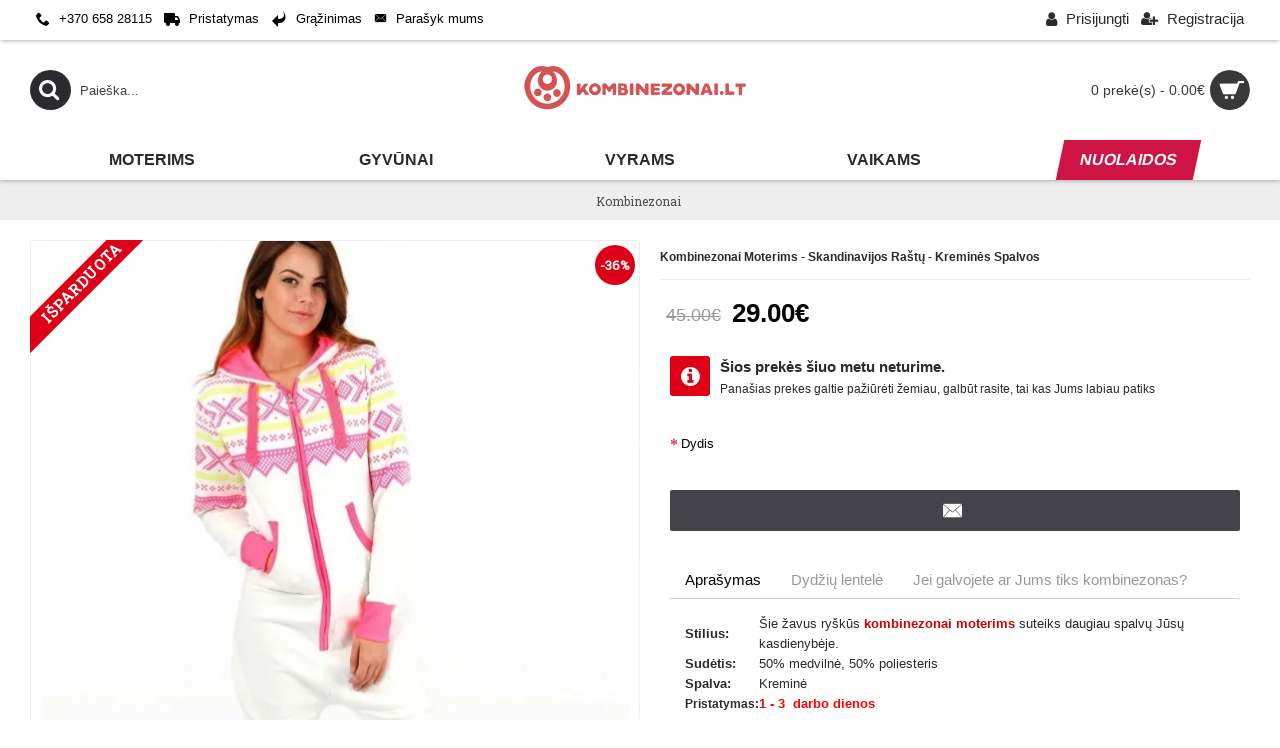

--- FILE ---
content_type: text/html; charset=utf-8
request_url: https://www.kombinezonai.lt/kombinezonai-moterims-skandinavijos-rastu-kombinezonas-kremines-spalvos
body_size: 13006
content:
<!DOCTYPE html><html
dir="ltr" lang="lt" class="webkit chrome chrome131 mac journal-desktop is-guest skin-2 responsive-layout infinite-scroll center-header lang-flag lang-flag-mobile currency-symbol currency-symbol-mobile no-top-on-mobile collapse-footer-columns mobile-menu-on-tablet extended-layout header-center header-sticky sticky-menu backface product-grid-no-second-image product-list-second-image hide-cart product-page product-page-496 layout-2 route-product-product oc2 oc23 oc3 no-currency no-language" data-j2v="2.16.2"><head><meta
name="verify-paysera" content="5b0a8c6ccb758a3763506963e4df74c8"><meta
charset="UTF-8" /><meta
name="viewport" content="width=device-width, initial-scale=1"><meta
name="format-detection" content="telephone=no">
<!--[if IE]><meta
http-equiv="X-UA-Compatible" content="IE=Edge,chrome=1"/><![endif]--><title>Kombinezonai moterims-Skandinavijos raštų|Kombinezonai.lt</title><base
href="https://www.kombinezonai.lt/" /><meta
name="description" content="Elegantiškas tačiau puikiai išlaikantis tai ko kiekviena moteris nori - šiltas ir patogus. Puikiai tiks aktyviam lasvalaikiui ar ramiems vakarams namuose." /><meta
name="keywords" content="kombinezonai moterims
kombinezonai internetu" /><meta
property="og:title" content="Kombinezonai moterims -  Skandinavijos raštų - kreminės spalvos" /><meta
property="og:site_name" content="Kombinezonai.lt" /><meta
property="og:url" content="https://www.kombinezonai.lt/kombinezonai-moterims-skandinavijos-rastu-kombinezonas-kremines-spalvos" /><meta
property="og:description" content="Stilius:			Šie žavus ryškūs kombinezonai moterims suteiks daugiau spalvų Jūsų kasdienybėje.							Sudėtis:			50% medvilnė, 50% poliesteris									Spalva:			Kreminė							Pristatymas:			1 - 3 &nbsp;darbo dienos" /><meta
property="og:type" content="product" /><meta
property="og:image" content="https://www.kombinezonai.lt/image/cache/data/2014/cream%20hot%20pink-600x315.JPG" /><meta
property="og:image:width" content="600" /><meta
property="og:image:height" content="315" /><meta
name="twitter:card" content="summary" /><meta
name="twitter:title" content="Kombinezonai moterims -  Skandinavijos raštų - kreminės spalvos" /><meta
name="twitter:description" content="Stilius:			Šie žavus ryškūs kombinezonai moterims suteiks daugiau spalvų Jūsų kasdienybėje.							Sudėtis:			50% medvilnė, 50% poliesteris									Spalva:			Kreminė							Pristatymas:			1 - 3 &nbsp;darbo dienos" /><meta
name="twitter:image" content="https://www.kombinezonai.lt/image/cache/data/2014/cream%20hot%20pink-200x200.JPG" /><meta
name="twitter:image:width" content="200" /><meta
name="twitter:image:height" content="200" /><link
href="https://www.kombinezonai.lt/kombinezonai-moterims-skandinavijos-rastu-kombinezonas-kremines-spalvos" rel="canonical" /><link
href="https://www.kombinezonai.lt/image/catalog/logo/favicon-32x32.png" rel="icon" /><link
rel="stylesheet" href="//fonts.googleapis.com/css?family=Roboto+Slab:regular&amp;subset=latin"/><link
rel="stylesheet" href="https://www.kombinezonai.lt/journal-cache/_18750cb9b2bd77c2651564cb3bf8eef4.css"/> <script type="text/javascript" src="https://www.kombinezonai.lt/journal-cache/_92058c9badd65d7646ec19c84b95441d.js"></script>  <script async src="https://www.googletagmanager.com/gtag/js?id=UA-74824711-1"></script> <script>window.dataLayer=window.dataLayer||[];function gtag(){dataLayer.push(arguments);}
gtag('js',new Date());gtag('config','UA-74824711-1');</script>  <script async src="https://www.googletagmanager.com/gtag/js?id=AW-826376264"></script> <script>window.dataLayer=window.dataLayer||[];function gtag(){dataLayer.push(arguments);}
gtag('js',new Date());gtag('config','AW-826376264');</script>  <script type="text/javascript">var Tawk_API=Tawk_API||{},Tawk_LoadStart=new Date();(function(){var s1=document.createElement("script"),s0=document.getElementsByTagName("script")[0];s1.async=true;s1.src='https://embed.tawk.to/66fad215e5982d6c7bb6b409/1i91s98vg';s1.charset='UTF-8';s1.setAttribute('crossorigin','*');s0.parentNode.insertBefore(s1,s0);})();</script>  <script>Journal.COUNTDOWN={DAYS:"Dienos",HOURS:"Val.",MINUTES:"Min.",SECONDS:"Sec."};Journal.NOTIFICATION_BUTTONS='<div class="notification-buttons"><a class="button notification-cart" href="https://www.kombinezonai.lt/index.php?route=checkout/cart">Prekių krepšelis</a><a class="button notification-checkout" href="https://www.kombinezonai.lt/index.php?route=checkout/checkout">Atsiskaitymas</a></div>';</script> </head><body>
<!--[if lt IE 9]><div
class="old-browser">You are using an old browser. Please <a
href="http://windows.microsoft.com/en-us/internet-explorer/download-ie">upgrade to a newer version</a> or <a
href="http://browsehappy.com/">try a different browser</a>.</div>
<![endif]--><header
class="journal-header-center"><div
class="header"><div
class="journal-top-header j-min z-1"></div><div
class="journal-menu-bg z-0"></div><div
class="journal-center-bg j-100 z-0"></div><div
id="header" class="journal-header z-2"><div
class="header-assets top-bar"><div
class="journal-links j-min xs-100 sm-100 md-50 lg-50 xl-50"><div
class="links"><ul
class="top-menu"><li>
<a
href="tel:+370 658 28116" class="m-item text-only"><i
style="margin-right: 5px; font-size: 14px" data-icon="&#xe6a3;"></i>
<span
class="top-menu-link">+370 658 28115</span>
</a></li><li>
<a
href="https://www.kombinezonai.lt/pristatymo-informacija" class="m-item hide-on-tablet icon-only"><i
style="margin-right: 5px; font-size: 16px" data-icon="&#xe658;"></i>
<span
class="top-menu-link">Pristatymas</span>
</a></li><li>
<a
href="https://www.kombinezonai.lt/prekiu-grazinimas" class="m-item hide-on-tablet icon-only"><i
style="margin-right: 5px; font-size: 16px" data-icon="&#xe64c;"></i>
<span
class="top-menu-link">Grąžinimas</span>
</a></li><li>
<a
href="https://www.kombinezonai.lt/index.php?route=information/contact" class="m-item "><i
style="margin-right: 5px; " data-icon="&#xe67b;"></i>
<span
class="top-menu-link">Parašyk mums</span>
</a></li></ul></div></div><div
class="journal-secondary j-min xs-100 sm-100 md-50 lg-50 xl-50"><div
class="links"><ul
class="top-menu"><li>
<a
href="https://www.kombinezonai.lt/index.php?route=account/login" class="m-item "><i
style="margin-right: 5px; font-size: 16px" data-icon="&#xf007;"></i>
<span
class="top-menu-link">Prisijungti</span>
</a></li><li>
<a
href="https://www.kombinezonai.lt/index.php?route=account/register" class="m-item "><i
style="margin-right: 5px; font-size: 15px; top: -1px" data-icon="&#xf234;"></i>
<span
class="top-menu-link">Registracija</span>
</a></li></ul></div></div></div><div
class="header-assets"><div
class="journal-search j-min xs-100 sm-50 md-25 lg-25 xl-25"><div
id="search" class="input-group j-min">
<input
type="text" name="search" value="" placeholder="Paieška..." autocomplete="off" class="form-control input-lg"/><div
class="button-search">
<button
type="button"><i></i></button></div></div></div><div
class="journal-logo j-100 xs-100 sm-100 md-50 lg-50 xl-50"><div
id="logo">
<a
href="https://www.kombinezonai.lt/">
<img
src="https://www.kombinezonai.lt/image/cache/catalog/logo/kombinezonai-logo-234x50.png" width="234" height="50" alt="Kombinezonai.lt" title="Kombinezonai.lt" class="logo-1x" />
</a></div></div><div
class="journal-cart j-min xs-100 sm-50 md-25 lg-25 xl-25"><div
id="cart" class="btn-group btn-block">
<button
type="button" data-toggle="dropdown" class="btn btn-inverse btn-block btn-lg dropdown-toggle heading"><a><span
id="cart-total" data-loading-text="Kraunasi...&nbsp;&nbsp;">0 prekė(s) - 0.00€</span> <i></i></a></button><div
class="content"><ul
class="cart-wrapper"><li><p
class="text-center empty">Jūsų prekių krepšelis tuščias</p></li></ul></div></div></div></div><div
class="journal-menu j-min xs-100 sm-100 md-100 lg-100 xl-100"><style></style><div
class="mobile-trigger">MENIU</div><ul
class="super-menu mobile-menu menu-table" style="table-layout: fixed"><li
id="main-menu-item-1" class="drop-down ">
<a
href="https://www.kombinezonai.lt/kombinezonai-moterims" ><span
class="main-menu-text">Moterims</span></a>
<span
class="mobile-plus">+</span></li><li
id="main-menu-item-2" class="mega-menu-categories ">
<a
href="https://www.kombinezonai.lt/kombinezonai-gyvunai" ><span
class="main-menu-text">Gyvūnai</span></a>
<span
class="mobile-plus">+</span></li><li
id="main-menu-item-3" class="mega-menu-categories ">
<a
href="https://www.kombinezonai.lt/kombinezonai-vyrams" ><span
class="main-menu-text">Vyrams</span></a>
<span
class="mobile-plus">+</span></li><li
id="main-menu-item-4" class="drop-down ">
<a
href="https://www.kombinezonai.lt/kombinezonai-vaikams" ><span
class="main-menu-text">Vaikams</span></a>
<span
class="mobile-plus">+</span></li><li
id="main-menu-item-5" class="drop-down ">
<a
href="https://www.kombinezonai.lt/index.php?route=product/special" ><span
class="main-menu-text">Nuolaidos</span></a>
<span
class="mobile-plus">+</span></li></ul></div></div></div>
</header><div
class="extended-container"><div
id="container" class="container j-container"><ul
class="breadcrumb"><li
itemscope itemtype="http://data-vocabulary.org/Breadcrumb"><a
href="https://www.kombinezonai.lt/" itemprop="url"><span
itemprop="title">Kombinezonai</span></a></li></ul><div
class="row"><div
id="content" class="col-sm-12 product-page-content" itemscope itemtype="http://schema.org/Product"><div
class="row product-info split-50-50"><div
class="left"><div
class="image">
<span
class="label-sale"><b>-36%</b></span>
<span
class="label-outofstock"><b>Išparduota</b></span>
<a
href="https://www.kombinezonai.lt/image/cache/data/2014/cream%20hot%20pink-610x850.JPG" title="Kombinezonai moterims -  Skandinavijos raštų - kreminės spalvos" alt_tag="Šviesios spalvos kombinezonai moterims su skandinaviškais ryškiais raštais"><img
src="https://www.kombinezonai.lt/image/cache/data/2014/cream%20hot%20pink-610x850.JPG" title="Kombinezonai moterims -  Skandinavijos raštų - kreminės spalvos" alt="Šviesios spalvos kombinezonai moterims su skandinaviškais ryškiais raštais" id="image" data-largeimg="https://www.kombinezonai.lt/image/cache/data/2014/cream%20hot%20pink-610x850.JPG" itemprop="image"/></a></div><div
class="gallery-text"><span></span></div><div
class="image-gallery" style="display: none !important;">
<a
href="https://www.kombinezonai.lt/image/cache/data/2014/cream%20hot%20pink-610x850.JPG" data-original="https://www.kombinezonai.lt/image/cache/data/2014/cream%20hot%20pink-610x850.JPG" title="Kombinezonai moterims -  Skandinavijos raštų - kreminės spalvos" alt="Šviesios spalvos kombinezonai moterims su skandinaviškais ryškiais raštais" class="swipebox"><img
src="https://www.kombinezonai.lt/image/cache/data/2014/cream%20hot%20pink-610x850.JPG" title="Kombinezonai moterims -  Skandinavijos raštų - kreminės spalvos" alt="Šviesios spalvos kombinezonai moterims su skandinaviškais ryškiais raštais"/></a></div><meta
itemprop="description" content="Elegantiškas tačiau puikiai išlaikantis tai ko kiekviena moteris nori - šiltas ir patogus. Puikiai tiks aktyviam lasvalaikiui ar ramiems vakarams namuose."/></div><div
class="right"><h1 class="heading-title" itemprop="name">Kombinezonai moterims -  Skandinavijos raštų - kreminės spalvos</h1><div
id="product" class="product-options"><ul
class="list-unstyled price" itemprop="offers" itemscope itemtype="http://schema.org/Offer"><meta
itemprop="itemCondition" content="http://schema.org/NewCondition"/><meta
itemprop="priceCurrency" content="EUR"/><meta
itemprop="price" content="29.00"/><li
class="price-old">45.00€</li><li
class="price-new" >29.00€</li></ul><div
class="journal-custom-tab"><div
class="block-icon block-icon-left" style="background-color: rgb(221, 0, 23); width: 40px; height: 40px; line-height: 40px; border-radius: 3px"><i
style="margin-right: 5px; color: rgb(255, 255, 255); font-size: 22px" data-icon="&#xf05a;"></i></div><h3>Šios prekės šiuo metu neturime.</h3><p>Pana&scaron;ias prekes galtie pažiūrėti žemiau, galbūt rasite, tai kas Jums labiau patiks</p></div><ul
class="list-unstyled description"><li
class="p-brand">Gamintojas: <a
href="https://www.kombinezonai.lt/q-buk">qBuk</a></li><li
class="p-model">Prekės kodas: <span
class="p-model" itemprop="model">#91</span></li><li
class="p-stock">Prieinamumas: <span
class="journal-stock outofstock">Išparduota</span></li></ul><div
class="options push-select push-image push-checkbox push-radio"><h3>Galimi pasirinkimai</h3><div
class="option form-group required  option-select">
<label
class="control-label" for="input-option647">Dydis</label>
<select
name="option[647]" id="input-option647" class="form-control"><option
value=""> --- Prašome pasirinkti ---</option>
</select></div></div> <script>Journal.enableSelectOptionAsButtonsList();</script> <div
class="form-group cart  outofstock "><div><div><a
class="button enquiry-button" href="javascript:Journal.openPopup('248', '496')"><i
style="margin-right: 5px; color: rgb(255, 255, 255); font-size: 18px" data-icon="&#xe67b;"></i></a></div>
<input
type="hidden" name="product_id" value="496"/></div></div><div
class="product-tabs"><ul
id="tabs" class="nav nav-tabs htabs"><li
class="active"  ><a
href="#tab-description" data-toggle="tab">Aprašymas</a></li><li ><a
href="#additional-product-tab-1" data-toggle="tab">Dydžių lentelė</a></li><li ><a
href="#additional-product-tab-2" data-toggle="tab">Jei galvojete ar Jums tiks kombinezonas?</a></li></ul><div
class="tabs-content"><div
class="tab-pane tab-content  active " id="tab-description"><table
border="0" cellpadding="0" cellspacing="0" style="font-size: 13px; line-height: 20.8px;" width="100%;"><tbody><tr><td><span
style="font-weight: bold;">Stilius:</span></td><td>Šie žavus ryškūs <a
href="https://www.kombinezonai.lt/kombinezonai-moterims" style="background-color: rgb(255, 255, 255);"><font
color="#ce0000"><b>kombinezonai moterims</b></font></a> suteiks daugiau spalvų Jūsų kasdienybėje.</td></tr><tr><td><span
style="font-weight: bold;">Sudėtis:</span></td><td>50% medvilnė, 50% poliesteris</td></tr><tr><td><span
style="font-weight: bold;">Spalva:</span></td><td>Kreminė</td></tr><tr><td><span
style="font-size: 12px; font-weight: bold;">Pristatymas:</span></td><td><b
style="color: rgb(255, 0, 0); font-size: 13px; line-height: 20.8px;">1 - 3 &nbsp;darbo dienos</b></td></tr></tbody></table></div><div
id="additional-product-tab-1" class="tab-pane tab-content journal-custom-tab "><div
class="size-chart"><table><tbody><tr
class="tr-first"><td
class="td-first">&nbsp;</td><td>S</td><td>M</td><td>L</td><td>XL</td></tr><tr><td
class="td-first">Biustas</td><td>98cm</td><td>106cm</td><td>112cm</td><td>120cm</td></tr><tr><td
class="td-first">Klubai</td><td>114cm</td><td>116cm</td><td>118cm</td><td>126cm</td></tr><tr><td
class="td-first">Rank. ilgis</td><td>62cm</td><td>62cm</td><td>63cm</td><td>65cm</td></tr><tr><td
class="td-first">Tinka. ūgiui</td><td>167-175cm</td><td>173-179cm</td><td>178-185cm</td><td>182-190cm</td></tr></tbody></table></div></div><div
id="additional-product-tab-2" class="tab-pane tab-content journal-custom-tab "><p><span
style="font-size:14px;">Skaitykite čia:</span> <span
style="font-size:16px;"><strong><a
href="https://www.kombinezonai.lt/blogas/kaip-issirinkti-kombinezona/">Kaip i&scaron;sirinkti kombinezoną?</a></strong></span></p></div></div></div><div
class="wishlist-compare">
<span
class="links">
<a
onclick="addToWishList('496');">Pageidauti</a>
<a
onclick="addToCompare('496');">Palyginti</a>
</span></div></div></div></div><div
id="journal-cms-block-1067063567" class="journal-cms-block-113 box cms-blocks  " style=""><style>#journal-cms-block-1067063567 .editor-content h1,
    #journal-cms-block-1067063567 .editor-content h2,
    #journal-cms-block-1067063567 .editor-content h3 {
    font-family: Helvetica, Arial, sans-serif; font-size: 12px
    }

    #journal-cms-block-1067063567 .editor-content p {
    font-family: Helvetica, Arial, sans-serif; font-size: 16px; line-height: 20px
    }</style><div
class="box-heading">Prekių pristatymas</div><div
class="blocks"><div
class="cms-block xs-100 sm-100 md-100 lg-100 xl-100" style="">
<span
class="block-content block-content-left" style=""><div
class="block-icon block-icon-left" style="background-color: transparent"><i
style="margin-right: 5px; color: rgb(221, 0, 23); font-size: 24px; top: 3px" data-icon="&#xe0ad;"></i></div><div
class="editor-content" style="text-align: left"><p
style="text-align: justify;">Prekės&nbsp; yra pristatomos per <strong>4-6 d.d.</strong>&nbsp;nuo užsakymo apmokėjimo, jei prie produkto apra&scaron;ymo nėra para&scaron;yta kitaip (kai mokama grynais, nuo užsakymo patvirtinimo).</p><p
style="text-align: justify;">Visi parduotuvės&nbsp;<strong>Kombinezonai.lt</strong>&nbsp;užsakymai perduodami kurjerių tarnybai &quot;DPD&quot; kiekvieną darbo dieną iki 14.00 val. (t. y. 14.00 val. užsakyta prekė bus perduota kurjeriui jau kitą darbo dieną).</p><p
style="text-align: justify;">Jei prekes norite gauti tą pačią dieną, galime pasiūlyti siuntą siųsti per Autobusų Siuntas. Dėl &scaron;io pristatymo būdo kreipkitės mūsų nurodytu tel. nr.&nbsp;</p><p
style="text-align: justify;">Venipak kurjeris prekes pristato tiesiai į jūsų nurodytą adresą. Prie&scaron; pristatydamas siuntinį kurjeris susisieks su jumis ir pasiūlys jums patogų pristatymo laiką (prekės pristatomos darbo dienomis nuo 8 iki 18 val).&nbsp;&nbsp;</p><p
style="text-align: justify;">Jei, praėjus pristatymo terminui, nesulauksite užsakytų prekių, nedelsdami susisiekite su mumis el.pa&scaron;tu&nbsp;<strong>hello@kombinezonai.lt</strong></p></div>
</span></div></div></div> <script>if(!Journal.isFlexboxSupported){Journal.equalHeight($('#journal-cms-block-1067063567 .cms-block'),'.block-content');}</script> <div
id="journal-cms-block-19461331" class="journal-cms-block-276 box cms-blocks  " style=""><style>#journal-cms-block-19461331 .editor-content h1,
    #journal-cms-block-19461331 .editor-content h2,
    #journal-cms-block-19461331 .editor-content h3 {
    font-family: Helvetica, Arial, sans-serif; font-size: 12px
    }

    #journal-cms-block-19461331 .editor-content p {
    font-family: Helvetica, Arial, sans-serif; font-size: 16px; line-height: 20px
    }</style><div
class="box-heading">Grąžinimas, keitimas</div><div
class="blocks"><div
class="cms-block xs-100 sm-100 md-100 lg-100 xl-100" style="">
<span
class="block-content block-content-left" style=""><div
class="block-icon block-icon-left" style="background-color: transparent"><i
style="margin-right: 5px; color: rgb(221, 0, 23); font-size: 24px; top: 3px" data-icon="&#xe025;"></i></div><div
class="editor-content" style="text-align: left"><p><strong>PREKIŲ GRĄŽINIMAS</strong></p><p>Mes priimame grąžinimus arba keitimus už visus mūsų gaminius per 15 dienų nuo dienos, kai gavote užsakymą.</p><p>Prekių grąžinimo rekalavimai :</p><p>- Prekė(-ės) privalo būti tokios pat būklės su etiketėmis.</p><p>- Prekė(-ės) negali būti dėvima, plauta ar pakeista.</p><p>Deja, bet negalėsime priimti prekės(-ių), jei ji neatitiks nurodytų reikalavimų.</p><p>&nbsp;</p><p><strong>AR GRĄŽINIMAS YRA NEMOKAMAS?</strong></p><p>Siuntimo i&scaron;laidos grąžinant prekę(-es)&nbsp;yra padengiamos kliento.</p><p>&nbsp;</p><p><strong>KAIP IR KUR GRĄŽINTI PREKĘ?</strong></p><p>Norėdami inicijuoti grąžinimą, para&scaron;ykite mums lai&scaron;ką&nbsp;<strong>hello@kombinezonai.lt</strong>&nbsp;naudodami tą patį el.pa&scaron;to adresą, kuriuo ir užsakinėjote prekę(-es).</p><p>Suteiksime jums pilną grąžinimo adresą, susisiekus nurodytu el.pa&scaron;tu.</p><p>Kai prekė(-ės) bus gauta(-os), jūs gausite naują prekę (pakeistą) arba visą grąžinamąją i&scaron;moką (prekės kaina be siuntimo&nbsp;i&scaron;laidų).</p><p>&nbsp;</p><p><strong>Kombinezonai.lt</strong>&nbsp;nėra&nbsp;atsakingi už prarastą drabužių grąžinimą. Norėdami grąžinti prekę (-es) rekomenduojame naudoti registruotą siuntą ir saugoti siuntos informaciją.</p><p>&nbsp;</p><p><strong>KIEK UŽTRUNKA PREKĖS (-IŲ) GRĄŽINIMAS / KEITIMAS</strong></p><p><strong>Kombinezonai.lt</strong> atsakys į jūsų grąžinimo užklausą per 24 valandas.</p><p>&nbsp;</p><p><strong>KĄ DARYTI JEI GAVAU PAŽEISTĄ PREKĘ</strong><strong>(-ES) ARBA ATSIŲSTA KLAIDINGA PREKĖ(-ĖS)?</strong></p><p>&nbsp;</p><p>Mes tikimės, kad taip niekada neįvyks, vienok jei gausite sugadintą prekę(-es) arba yra gamybos klaida, nedelsdami susisiekite su mumis el.pa&scaron;tu&nbsp;<strong>hello@kombinezonai.lt&nbsp;&nbsp;</strong>arba telefonu&nbsp;<span
style="box-sizing: border-box; color: rgb(51, 51, 51); font-family: &quot;lucida grande&quot;, tahoma, verdana, arial, sans-serif; font-size: 14px;">+37067125431</span></p></div>
</span></div></div></div> <script>if(!Journal.isFlexboxSupported){Journal.equalHeight($('#journal-cms-block-19461331 .cms-block'),'.block-content');}</script> <div
id="carousel-1257953012" class="carousel-111 box journal-carousel carousel-product    bullets-on   arrows-top  " style=""><div><div
class="htabs box-heading single-tab" >
<a
href="#carousel-1257953012-0" class="atab">Panašios prekės</a></div><div
id="carousel-1257953012-0" class="tab-content box-content"><div
class="swiper"><div
class="swiper-container" ><div
class="swiper-wrapper"><div
class="product-grid-item swiper-slide display-icon inline-button  xs-50 sm-50 md-33 lg-25 xl-20"><div
class="product-wrapper  outofstock " style=""><div
class="image ">
<a
href="https://www.kombinezonai.lt/moteriskas-kombinezonas-betmenas"  class="has-second-image" style="; background: url('https://www.kombinezonai.lt/image/cache/data/2014/untitled%20folder/N88A5314-4-300x439.jpg') no-repeat" >
<img
class="first-image" width="300" height="439" src="https://www.kombinezonai.lt/image/cache/data/2014/untitled%20folder/N88A5300-2-300x439.jpg" title="MOTERIŠKAS Kombinezonas  &quot;Betmenas&quot;" alt="MOTERIŠKAS Kombinezonas  &quot;Betmenas&quot;"/>
</a>
<span
class="label-outofstock"><b>Išparduota</b></span></div><div
class="product-details"><div
class="caption"><div
class="name"><a
href="https://www.kombinezonai.lt/moteriskas-kombinezonas-betmenas">MOTERIŠKAS Kombinezonas  &quot;Betmenas&quot;</a></div><div
class="description">
Stilius:
Žaismingas "Betmeno" kombinezonas neleis liūdėti nei žiemą nei vasarą!
..</div><div
class="price">
80.00€</div></div><div
class="button-group"><div
class="cart enquiry-button">
<a
href="javascript:Journal.openPopup('248', '387');" data-clk="addToCart('387');" class="button hint--top" data-hint=""><i
style="margin-right: 5px; color: rgb(255, 255, 255); font-size: 18px" data-icon="&#xe67b;"></i><span
class="button-cart-text"></span></a></div><div
class="wishlist"><a
onclick="addToWishList('387');" class="hint--top" data-hint="Pageidauti"><i
class="wishlist-icon"></i><span
class="button-wishlist-text">Pageidauti</span></a></div><div
class="compare"><a
onclick="addToCompare('387');" class="hint--top" data-hint="Palyginti"><i
class="compare-icon"></i><span
class="button-compare-text">Palyginti</span></a></div></div></div></div></div><div
class="product-grid-item swiper-slide display-icon inline-button  xs-50 sm-50 md-33 lg-25 xl-20"><div
class="product-wrapper  outofstock " style=""><div
class="image ">
<a
href="https://www.kombinezonai.lt/moteriskas-kombinezonas-melynos-spalvos-su-sirdeliu-rastais"  class="has-second-image" style="; background: url('https://www.kombinezonai.lt/image/cache/data/azz36371_cobalt_xl_2-300x439.jpg') no-repeat" >
<img
class="first-image" width="300" height="439" src="https://www.kombinezonai.lt/image/cache/data/2014/azz36371_cobalt_xl-300x439.jpg" title="Moteriškas Kombinezonas mėlynos spalvos su širdelių raštais" alt="Moteriškas Kombinezonas mėlynos spalvos su širdelių raštais"/>
</a>
<span
class="label-sale"><b>-18%</b></span>
<span
class="label-outofstock"><b>Išparduota</b></span></div><div
class="product-details"><div
class="caption"><div
class="name"><a
href="https://www.kombinezonai.lt/moteriskas-kombinezonas-melynos-spalvos-su-sirdeliu-rastais">Moteriškas Kombinezonas mėlynos spalvos su širdelių raštais</a></div><div
class="description">				Kategorija:			Kombinezonai moterims							Stilius:			Šis žavus ryškių raštų kombinezonas suteiks..</div><div
class="price">
<span
class="price-old">55.00€</span> <span
class="price-new" >45.00€</span></div></div><div
class="button-group"><div
class="cart enquiry-button">
<a
href="javascript:Journal.openPopup('248', '443');" data-clk="addToCart('443');" class="button hint--top" data-hint=""><i
style="margin-right: 5px; color: rgb(255, 255, 255); font-size: 18px" data-icon="&#xe67b;"></i><span
class="button-cart-text"></span></a></div><div
class="wishlist"><a
onclick="addToWishList('443');" class="hint--top" data-hint="Pageidauti"><i
class="wishlist-icon"></i><span
class="button-wishlist-text">Pageidauti</span></a></div><div
class="compare"><a
onclick="addToCompare('443');" class="hint--top" data-hint="Palyginti"><i
class="compare-icon"></i><span
class="button-compare-text">Palyginti</span></a></div></div></div></div></div><div
class="product-grid-item swiper-slide display-icon inline-button  xs-50 sm-50 md-33 lg-25 xl-20"><div
class="product-wrapper  outofstock " style=""><div
class="image ">
<a
href="https://www.kombinezonai.lt/moteriskas-kombinezonas-sirdele-bordo"  style="" >
<img
class="first-image" width="300" height="439" src="https://www.kombinezonai.lt/image/cache/data/foto/flo-fluorescent-love-heart-hooded-onesie-wine-wine_azz36371_wine_xl-300x439.jpg" title="Moteriškas Kombinezonas &quot;Širdelė&quot; Bordo" alt="Moteriškas Kombinezonas &quot;Širdelė&quot; Bordo"/>
</a>
<span
class="label-sale"><b>-11%</b></span>
<span
class="label-outofstock"><b>Išparduota</b></span></div><div
class="product-details"><div
class="caption"><div
class="name"><a
href="https://www.kombinezonai.lt/moteriskas-kombinezonas-sirdele-bordo">Moteriškas Kombinezonas &quot;Širdelė&quot; Bordo</a></div><div
class="description">				Kategorija:			Kombinezonai moterims							Stilius:			Šis žavus ryškių raštų kombinezonas suteiks..</div><div
class="price">
<span
class="price-old">55.00€</span> <span
class="price-new" >49.00€</span></div></div><div
class="button-group"><div
class="cart enquiry-button">
<a
href="javascript:Journal.openPopup('248', '505');" data-clk="addToCart('505');" class="button hint--top" data-hint=""><i
style="margin-right: 5px; color: rgb(255, 255, 255); font-size: 18px" data-icon="&#xe67b;"></i><span
class="button-cart-text"></span></a></div><div
class="wishlist"><a
onclick="addToWishList('505');" class="hint--top" data-hint="Pageidauti"><i
class="wishlist-icon"></i><span
class="button-wishlist-text">Pageidauti</span></a></div><div
class="compare"><a
onclick="addToCompare('505');" class="hint--top" data-hint="Palyginti"><i
class="compare-icon"></i><span
class="button-compare-text">Palyginti</span></a></div></div></div></div></div><div
class="product-grid-item swiper-slide display-icon inline-button  xs-50 sm-50 md-33 lg-25 xl-20"><div
class="product-wrapper  outofstock " style=""><div
class="image ">
<a
href="https://www.kombinezonai.lt/moteriskas-kombinezonas-diamond-pilkas"  class="has-second-image" style="; background: url('https://www.kombinezonai.lt/image/cache/catalog/moterims/pilki/moteriskas-kombinezonas-skandinaviskas-pilkas-is-sono-300x439.jpg') no-repeat" >
<img
class="first-image" width="300" height="439" src="https://www.kombinezonai.lt/image/cache/catalog/moterims/pilki/moteriskas-kombinezonas-skandinaviskas-pilkas-300x439.jpg" title="Moteriškas kombinezonas &quot;Diamond&quot; Pilka" alt="Moteriškas kombinezonas &quot;Diamond&quot; Pilka"/>
</a>
<span
class="label-sale"><b>-18%</b></span>
<span
class="label-outofstock"><b>Išparduota</b></span></div><div
class="product-details"><div
class="caption"><div
class="name"><a
href="https://www.kombinezonai.lt/moteriskas-kombinezonas-diamond-pilkas">Moteriškas kombinezonas &quot;Diamond&quot; Pilka</a></div><div
class="description">Kategorija:Kombinezonai moterimsStilius:Šiltas ir jaukus Aztec raštų kombinezonasSudėtis:52% medviln..</div><div
class="price">
<span
class="price-old">55.00€</span> <span
class="price-new" >45.00€</span></div></div><div
class="button-group"><div
class="cart enquiry-button">
<a
href="javascript:Journal.openPopup('248', '814');" data-clk="addToCart('814');" class="button hint--top" data-hint=""><i
style="margin-right: 5px; color: rgb(255, 255, 255); font-size: 18px" data-icon="&#xe67b;"></i><span
class="button-cart-text"></span></a></div><div
class="wishlist"><a
onclick="addToWishList('814');" class="hint--top" data-hint="Pageidauti"><i
class="wishlist-icon"></i><span
class="button-wishlist-text">Pageidauti</span></a></div><div
class="compare"><a
onclick="addToCompare('814');" class="hint--top" data-hint="Palyginti"><i
class="compare-icon"></i><span
class="button-compare-text">Palyginti</span></a></div></div></div></div></div></div></div><div
class="swiper-button-next"></div><div
class="swiper-button-prev"></div></div><div
class="swiper-pagination"></div></div> <script>(function(){$('#carousel-1257953012 .htabs a.atab').tabs();var grid=$.parseJSON('[[0,2],[470,2],[760,3],[980,4],[1100,5]]');var breakpoints={470:{slidesPerView:grid[0][1],slidesPerGroup:grid[0][1]},760:{slidesPerView:grid[1][1],slidesPerGroup:grid[1][1]},980:{slidesPerView:grid[2][1],slidesPerGroup:grid[2][1]},1220:{slidesPerView:grid[3][1],slidesPerGroup:grid[3][1]}};var current=null;$('#carousel-1257953012 .htabs a.atab').click(function(){if(this===current){return;}
current=this;var opts={slidesPerView:grid[4][1],slidesPerGroup:grid[4][1],breakpoints:breakpoints,spaceBetween:parseInt('20',10),pagination:$($(this).attr('href')).find('.swiper-pagination'),paginationClickable:true,nextButton:$($(this).attr('href')).find('.swiper-button-next'),prevButton:$($(this).attr('href')).find('.swiper-button-prev'),autoplay:3000,autoplayStopOnHover:true,speed:400,touchEventsTarget:'container',preventClicks:false,preventClicksPropagation:false};$($(this).attr('href')+' .swiper-container').swiper(opts);$($(this).attr('href')+' .product-grid-item > div').each(function(){var $new=$(this).find('.price-new');if($new.length&&$new.attr('data-end-date')){$(this).find('.image').append('<div class="countdown"></div>');}
Journal.countdown($(this).find('.countdown'),$new.attr('data-end-date'));});if(!Journal.isFlexboxSupported){Journal.equalHeight($('#carousel-1257953012 .product-grid-item'),'.name');Journal.equalHeight($('#carousel-1257953012 .product-grid-item'),'.description');}});$('#carousel-1257953012 .htabs a.atab[href="#carousel-1257953012-0"]').click();})();</script> </div></div></div></div></div> <script type="text/javascript">$('select[name=\'recurring_id\'], input[name="quantity"]').change(function(){$.ajax({url:'index.php?route=product/product/getRecurringDescription',type:'post',data:$('input[name=\'product_id\'], input[name=\'quantity\'], select[name=\'recurring_id\']'),dataType:'json',beforeSend:function(){$('#recurring-description').html('');},success:function(json){$('.alert-dismissible, .text-danger').remove();if(json['success']){$('#recurring-description').html(json['success']);}}});});</script> <script type="text/javascript">$('#button-cart').on('click',function(){$.ajax({url:'index.php?route=checkout/cart/add',type:'post',data:$('#product input[type=\'text\'], #product input[type=\'hidden\'], #product input[type=\'radio\']:checked, #product input[type=\'checkbox\']:checked, #product select, #product textarea'),dataType:'json',beforeSend:function(){$('#button-cart').button('loading');},complete:function(){$('#button-cart').button('reset');},success:function(json){$('.alert-dismissible, .text-danger').remove();$('.form-group').removeClass('has-error');if(json['error']){if(json['error']['option']){for(i in json['error']['option']){var element=$('#input-option'+i.replace('_','-'));if(element.parent().hasClass('input-group')){element.parent().after('<div class="text-danger">'+json['error']['option'][i]+'</div>');}else{element.after('<div class="text-danger">'+json['error']['option'][i]+'</div>');}}}
if(json['error']['recurring']){$('select[name=\'recurring_id\']').after('<div class="text-danger">'+json['error']['recurring']+'</div>');}
$('.text-danger').parent().addClass('has-error');}
if(json['success']){if(!Journal.showNotification(json['success'],json['image'],true)){$('.breadcrumb').after('<div class="alert alert-success success">'+json['success']+'<button type="button" class="close" data-dismiss="alert">&times;</button></div>');}
$('#cart-total').html(json['total']);if(Journal.scrollToTop){$('html, body').animate({scrollTop:0},'slow');}
$('#cart ul').load('index.php?route=common/cart/info ul li');}},error:function(xhr,ajaxOptions,thrownError){alert(thrownError+"\r\n"+xhr.statusText+"\r\n"+xhr.responseText);}});});</script> <script type="text/javascript">$('.date').datetimepicker({language:document.cookie.match(new RegExp('language=([^;]+)'))&&document.cookie.match(new RegExp('language=([^;]+)'))[1],pickTime:false});$('.datetime').datetimepicker({language:document.cookie.match(new RegExp('language=([^;]+)'))&&document.cookie.match(new RegExp('language=([^;]+)'))[1],pickDate:true,pickTime:true});$('.time').datetimepicker({language:document.cookie.match(new RegExp('language=([^;]+)'))&&document.cookie.match(new RegExp('language=([^;]+)'))[1],pickDate:false});$('button[id^=\'button-upload\']').on('click',function(){var node=this;$('#form-upload').remove();$('body').prepend('<form enctype="multipart/form-data" id="form-upload" style="display: none;"><input type="file" name="file" /></form>');$('#form-upload input[name=\'file\']').trigger('click');if(typeof timer!='undefined'){clearInterval(timer);}
timer=setInterval(function(){if($('#form-upload input[name=\'file\']').val()!=''){clearInterval(timer);$.ajax({url:'index.php?route=tool/upload',type:'post',dataType:'json',data:new FormData($('#form-upload')[0]),cache:false,contentType:false,processData:false,beforeSend:function(){$(node).button('loading');},complete:function(){$(node).button('reset');},success:function(json){$('.text-danger').remove();if(json['error']){$(node).parent().find('input').after('<div class="text-danger">'+json['error']+'</div>');}
if(json['success']){alert(json['success']);$(node).parent().find('input').val(json['code']);}},error:function(xhr,ajaxOptions,thrownError){alert(thrownError+"\r\n"+xhr.statusText+"\r\n"+xhr.responseText);}});}},500);});</script> <script type="text/javascript">$('#review').delegate('.pagination a','click',function(e){e.preventDefault();$('#review').fadeOut('slow');$('#review').load(this.href);$('#review').fadeIn('slow');});$('#review').load('index.php?route=product/product/review&product_id=496');$('#button-review').on('click',function(){$.ajax({url:'index.php?route=product/product/write&product_id=496',type:'post',dataType:'json',data:$("#form-review").serialize(),beforeSend:function(){$('#button-review').button('loading');},complete:function(){$('#button-review').button('reset');},success:function(json){$('.alert-dismissible').remove();if(json['error']){$('#review').after('<div class="alert alert-danger alert-dismissible warning"><i class="fa fa-exclamation-circle"></i> '+json['error']+'</div>');}
if(json['success']){$('#review').after('<div class="alert alert-success alert-dismissible success"><i class="fa fa-check-circle"></i> '+json['success']+'</div>');$('input[name=\'name\']').val('');$('textarea[name=\'text\']').val('');$('input[name=\'rating\']:checked').prop('checked',false);}}});});$(document).ready(function(){$('.thumbnails').magnificPopup({type:'image',delegate:'a',gallery:{enabled:true}});});</script> </div>
<footer
class="fullwidth-footer"><div
id="footer"><div
class="row columns " style="margin-bottom: 10px; padding-top: 12px; padding-bottom: 12px"><div
class="column  menu xs-100 sm-50 md-33 lg-20 xl-20 "><h3>Kombinezonai.lt</h3><div
class="column-menu-wrap" style=""><ul><li><a
href="https://www.kombinezonai.lt/index.php?route=information/contact" class="m-item ">Susisiekite su mumis</a></li><li><a
href="https://www.kombinezonai.lt/pristatymo-informacija" class="m-item ">Pristatymo Informacija</a></li><li><a
href="https://www.kombinezonai.lt/prekiu-grazinimas" class="m-item ">Prekių grąžinimas, keitimas</a></li><li><a
href="https://www.kombinezonai.lt/taisykles-ir-salygos" class="m-item ">Taisyklės ir sąlygos</a></li><li><a
href="https://www.kombinezonai.lt/imones-rekvizitai" class="m-item ">Įmonės rekvizitai</a></li><li><a
href="https://www.kombinezonai.lt/" class="m-item ">Kombinezonai</a></li></ul></div></div><div
class="column  text xs-100 sm-50 md-33 lg-20 xl-20 "><h3>ATRASK</h3><div
class="column-text-wrap has-icon block-icon-left" style=""><div
class="block-icon block-icon-left" style="background-color: transparent"></div>
<span></span></div></div><div
class="column  newsletter xs-100 sm-50 md-33 lg-20 xl-20 "><h3>Prenumeruok mūsų naujienlaiškius</h3><div
class="column-wrap" style=""><div
id="journal-newsletter-1577745422" class="journal-newsletter-133 box journal-newsletter text-left " style="; "><div
class="box-content" style="padding-top: 20px; padding-right: 15px; padding-bottom: 15px; padding-left: 15px">
<span
class="newsletter-text" style="font-family: Helvetica, Arial, sans-serif; font-style: italic; font-size: 15px; color: rgb(68, 67, 73)">Prenumeruokite mūsų naujienlaiškius ir gauti naujausią informaciją pirmieji</span>
<span
class="newsletter-input-wrap" style="height: 36px; box-shadow: 0px 0px 30px rgba(0, 0, 0, 0.1)">
<input
type="text" class="newsletter-email" placeholder="El. Paštas" style="border-width: 0px; border-style: solid"/>
<a
class="newsletter-button button" onclick="Journal.newsletter($('#journal-newsletter-1577745422'));" style="border-radius: 0px; border-radius: 0px; background: linear-gradient(to left, #232526 , #414345)"><i
style="margin-right: 5px; font-size: 18px" data-icon="&#xe67b;"></i>Patvirtinti</a>
</span></div> <script>$("<style>#journal-newsletter-1577745422 .newsletter-button:hover {background: linear-gradient(to left, #cb2d3e , #ef473a) !important} #journal-newsletter-1577745422 a.newsletter-button:active {box-shadow: inset 0px 0px 20px rgba(0, 0, 0, 0.5) !important; }</style>").appendTo($('head'));</script> </div></div></div><div
class="column  posts xs-100 sm-50 md-33 lg-20 xl-20 "><h3>Blogas</h3><div
class="column-wrap" style=""><div
class="footer-post">
<a
class="footer-post-image" href="https://www.kombinezonai.lt/blogas/kaip-issirinkti-kombinezona"><img
src="https://www.kombinezonai.lt/image/cache/no_image-30x30h.png" alt="Kaip išsirinkti kombinezoną?"/></a><div
class="footer-post-details">
<a
class="footer-post-title" href="https://www.kombinezonai.lt/blogas/kaip-issirinkti-kombinezona">Kaip išsirinkti kombinezoną?</a><div
class="comment-date">
<span
class="p-date">2018/12/10</span>
<span
class="p-comment">0</span></div></div></div><div
class="footer-post">
<a
class="footer-post-image" href="https://www.kombinezonai.lt/blogas/kas-mes"><img
src="https://www.kombinezonai.lt/image/cache/catalog/blog/kombinezonai-internetu-30x30h.png" alt="Kas mes?"/></a><div
class="footer-post-details">
<a
class="footer-post-title" href="https://www.kombinezonai.lt/blogas/kas-mes">Kas mes?</a><div
class="comment-date">
<span
class="p-date">2018/11/10</span>
<span
class="p-comment">0</span></div></div></div><div
class="footer-post">
<a
class="footer-post-image" href="https://www.kombinezonai.lt/blogas/Valentino diena"><img
src="https://www.kombinezonai.lt/image/cache/catalog/blog/kombinezonai-valentino-diena-30x30h.png" alt="Valentino diena. Kaip nustebinti savo mylimąjį?"/></a><div
class="footer-post-details">
<a
class="footer-post-title" href="https://www.kombinezonai.lt/blogas/Valentino diena">Valentino diena. Kaip nustebinti savo mylimąjį?</a><div
class="comment-date">
<span
class="p-date">2019/02/10</span>
<span
class="p-comment">0</span></div></div></div></div></div></div></div><div
class="bottom-footer fullwidth-bar"><div
class=""><div
class="copyright">Copyright © 2013 - 2024, www.kombinezonai.lt</div><div
class="payments">
<img
src="https://www.kombinezonai.lt/image/cache/data/journal2/cards/visa-51x32.png" alt="" width="51" height="32" />
<img
src="https://www.kombinezonai.lt/image/cache/data/journal2/cards/mc-51x32.png" alt="" width="51" height="32" />
<img
src="https://www.kombinezonai.lt/image/cache/data/journal2/cards/maestro-51x32.png" alt="" width="51" height="32" />
<img
src="https://www.kombinezonai.lt/image/cache/data/journal2/cards/disc-51x32.png" alt="" width="51" height="32" />
<img
src="https://www.kombinezonai.lt/image/cache/data/journal2/cards/ax-51x32.png" alt="" width="51" height="32" />
<img
src="https://www.kombinezonai.lt/image/cache/data/journal2/cards/pp-51x32.png" alt="" width="51" height="32" /></div></div></div>
</footer><div
class="scroll-top"></div> <script type="text/javascript" defer src="https://www.kombinezonai.lt/journal-cache/_08f3c678fbebd6709a31ba492580533a.js"></script> </body></html>